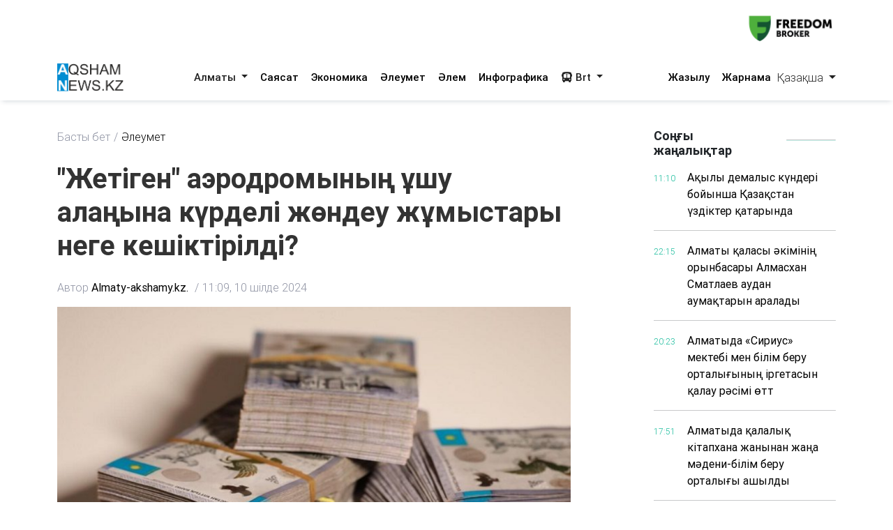

--- FILE ---
content_type: text/html; charset=utf-8
request_url: https://aqshamnews.kz/kz/article/jetigen-aerodromynyn-ushu-alanyna-kurdeli-jondeu-jumystary-nege-keshiktirildi.html
body_size: 64351
content:


<!DOCTYPE html>
<html lang="kk" dir="ltr">
<head>
    <meta charset="utf-8">
    <meta http-equiv="X-UA-Compatible" content="IE=edge">
    <meta name="viewport" content="width=device-width,initial-scale=1">
    <meta name="robots" content="index,follow">
    
    <title>&quot;Жетіген&quot; аэродромының ұшу алаңына күрделі жөндеу жұмыстары неге кешіктірілді?</title>
    <meta name="description" content="Мемлекетке бір миллиард теңгенің шығыны өтелді, деп хабарлайды аlmaty-akshamy.kz бас әскери прокуратураның баспасөз қызметіне сілтеме жасап.">
    <meta name="keywords"    content="аэродром,қылмыс,қаражат,әскери прократура">
    
    <link rel="canonical" href="https://aqshamnews.kz/kz/article/jetigen-aerodromynyn-ushu-alanyna-kurdeli-jondeu-jumystary-nege-keshiktirildi.html" />
    
    <link rel="alternate" hreflang="kk" href="https://aqshamnews.kz/kz/article/jetigen-aerodromynyn-ushu-alanyna-kurdeli-jondeu-jumystary-nege-keshiktirildi.html" />
    <link rel="alternate" hreflang="kk-Latn" href="https://aqshamnews.kz/latyn/kz/article/jetigen-aerodromynyn-ushu-alanyna-kurdeli-jondeu-jumystary-nege-keshiktirildi.html" />
    <link rel="alternate" hreflang="kk-Arab" href="https://aqshamnews.kz/tote/kz/article/jetigen-aerodromynyn-ushu-alanyna-kurdeli-jondeu-jumystary-nege-keshiktirildi.html" />
    <link rel="alternate" hreflang="x-default" href="https://aqshamnews.kz/kz/article/jetigen-aerodromynyn-ushu-alanyna-kurdeli-jondeu-jumystary-nege-keshiktirildi.html" />

    <!-- ===== Open Graph ===== -->
    <meta property="og:type"        content="article">
    <meta property="og:url"         content="https://aqshamnews.kz/kz/article/jetigen-aerodromynyn-ushu-alanyna-kurdeli-jondeu-jumystary-nege-keshiktirildi.html">
    <meta property="og:title"       content="&quot;Жетіген&quot; аэродромының ұшу алаңына күрделі жөндеу жұмыстары неге кешіктірілді?">
    <meta property="og:description" content="Мемлекетке бір миллиард теңгенің шығыны өтелді, деп хабарлайды аlmaty-akshamy.kz бас әскери прокуратураның баспасөз қызметіне сілтеме жасап.">
    <meta property="og:image"       content="https://aqshamnews.kz/uploads/thumbnail/20240622115900821_big.webp">
    <meta property="og:image:width"  content="1200">
    <meta property="og:image:height" content="630">
    <meta property="og:site_name"   content="AqshamNews.kz - &quot;Алматы-ақшамы&quot; қоғамдық-саяси газеті">

    <!-- ===== Twitter Cards ===== -->
    <meta name="twitter:card"        content="summary_large_image">
    <meta name="twitter:site"        content="@https://aqshamnews.kz/live-2c625779.txt">
    <meta name="twitter:title"       content="&quot;Жетіген&quot; аэродромының ұшу алаңына күрделі жөндеу жұмыстары неге кешіктірілді?">
    <meta name="twitter:description" content="Мемлекетке бір миллиард теңгенің шығыны өтелді, деп хабарлайды аlmaty-akshamy.kz бас әскери прокуратураның баспасөз қызметіне сілтеме жасап.">
    <meta name="twitter:image"       content="https://aqshamnews.kz/uploads/thumbnail/20240622115900821_big.webp">

    <!-- ===== Favicon ===== -->
    <link rel="icon" href="/uploads/images/icon.png?t=71050" type="image/png">
    <link rel="shortcut icon" href="/uploads/images/icon.png?t=71050" type="image/png">
    
    <link rel="stylesheet" href="/themes/almatyakshamy/css/all.min.css">
    <link rel="stylesheet" href="/themes/almatyakshamy/css/bootstrap5.min.css">
    <link rel="stylesheet" href="/themes/almatyakshamy/css/mdb.min.css">
    <link rel="stylesheet" href="/themes/almatyakshamy/css/style.min.css">
    <link rel="stylesheet" href="/themes/almatyakshamy/css/swiper-bundle.min.css">
    <link rel="stylesheet" href="/themes/almatyakshamy/css/simplePagination.css">
    <link rel="stylesheet" href="/themes/almatyakshamy/css/main.css?v=TXTm1j7S1--JjhJmiKw8RwLGALhOktF82rESICEBOhk">
    
    
    <link rel="canonical" href="/kz/article/jetigen-aerodromynyn-ushu-alanyna-kurdeli-jondeu-jumystary-nege-keshiktirildi.html" />
    <script type="application/ld+json">
        {
  "@context": "https://schema.org",
  "@type": "NewsArticle",
  "mainEntityOfPage": {
    "@type": "WebPage",
    "@id": "/kz/article/jetigen-aerodromynyn-ushu-alanyna-kurdeli-jondeu-jumystary-nege-keshiktirildi.html"
  },
  "headline": "\"Жетіген\" аэродромының ұшу алаңына күрделі жөндеу жұмыстары неге кешіктірілді?",
  "description": "Мемлекетке бір миллиард теңгенің шығыны өтелді, деп хабарлайды аlmaty-akshamy.kz бас әскери прокуратураның баспасөз қызметіне сілтеме жасап.",
  "image": [
    "/uploads/thumbnail/20240622115900821_big.webp"
  ],
  "datePublished": "2024-07-10T11:09:03Z",
  "dateModified": "2024-07-10T11:09:03Z",
  "author": {
    "@type": "Person",
    "name": "Almaty-akshamy.kz. "
  },
  "publisher": {
    "@type": "Organization",
    "name": "AqshamNews",
    "logo": {
      "@type": "ImageObject",
      "url": "/uploads/images/logo-darkLogo.png"
    }
  },
  "articleSection": "Әлеумет",
  "keywords": "аэродром,қылмыс,қаражат,әскери прократура",
  "inLanguage": "kk",
  "isAccessibleForFree": true
}
    </script>

</head>
<body>
<div>
    
<div class="container my-2">
        <a href="https://fbroker.kz/ru?utm_source=aqshamnews.kz&amp;utm_medium=banner&amp;utm_campaign=PR_2025" target="_blank" class="d-block my-3 advertise-link"
           data-language="kz" data-id="16">
            <img src="/uploads/images/20251230220844000.png" alt="Freedom" class="w-100">
        </a>
</div>

<header class="container-fulid vecher-fulid position-sticky nav-top">
    <nav class="navbar navbar-expand-lg navbar-light bg-light vecher-nav container nav-holder">
        <a class="navbar-brand vecher-icon d-md-none d-lg-block" href="/kz">
            <img src="/uploads/images/logo-darkLogo.png?t=57188" alt="AqshamNews.kz - &quot;Алматы-ақшамы&quot; қоғамдық-саяси газеті">
        </a>

        <div class="d-flex align-items-center">
            <div class="nav-item dropdown site-lang d-md-none">
                <a class="nav-link dropdown-toggle text-dark" href="javascript:void(0)" role="button" data-toggle="dropdown" aria-haspopup="true" aria-expanded="true">
                    Қаз
                </a>
                <div class="dropdown-menu">
                        <a class="dropdown-item active" data-language="kz" href="javascript:void(0);">
                            <span rel="qar-static-text">Қазақша</span>
                        </a>
                        <a class="dropdown-item " data-language="latyn" href="javascript:void(0);">
                            <span rel="qar-static-text">Qazaqsha</span>
                        </a>
                        <a class="dropdown-item " data-language="tote" href="javascript:void(0);">
                            <span rel="qar-static-text">قازاقشا</span>
                        </a>
                    <a class="dropdown-item" href="https://vecher.kz" target="_blank">
                        <span rel="qar-static-text">Русский</span>
                    </a>
                </div>
            </div>

            <a class="d-block d-md-none text-dark ms-4" href="/kz/Modal/Menu" id="vecher-modal-btn" rel="custom-modal">
                <i class="fa-solid fa-bars"></i>
            </a>
        </div>

        <div class="collapse navbar-collapse d-md-block">
            <ul class="navbar-nav nav-underline nav-tabs mx-auto">
                    <li class="nav-item dropdown">
                            <a class="nav-link dropdown-toggle header-text-font text-dark" type="button" data-toggle="dropdown"
                               aria-haspopup="true" aria-expanded="false">
                                Алматы
                            </a>
                            <div class="dropdown-menu">
                                <a class="dropdown-item " href="/kz/category/almaty.html">
                                    Барлығы
                                </a>

                                    <a class="dropdown-item " href="/kz/category/zan-men-tartip.html">
                                        Заң мен тəртіп
                                    </a>
                                    <a class="dropdown-item " href="/kz/category/almaty-kosheleri.html">
                                        Алматы көшелері
                                    </a>
                                    <a class="dropdown-item " href="/kz/category/kerek-kenes.html">
                                        Керек кеңес
                                    </a>
                                    <a class="dropdown-item " href="/kz/category/sport.html">
                                        Спорт
                                    </a>
                                    <a class="dropdown-item " href="/kz/category/medisina.html">
                                        Медицина
                                    </a>
                                    <a class="dropdown-item " href="/kz/category/bilim-jane-gylym.html">
                                        Білім және ғылым
                                    </a>
                                    <a class="dropdown-item " href="/kz/category/ne-qaida-qashan.html">
                                        Не? Қайда? Қашан?
                                    </a>
                                    <a class="dropdown-item " href="/kz/category/oqiga.html">
                                        Оқиға
                                    </a>
                                    <a class="dropdown-item " href="/kz/category/ekskliuziv.html">
                                        Эксклюзив 
                                    </a>
                                    <a class="dropdown-item " href="/kz/category/resmi-bolim.html">
                                        Ресми бөлім
                                    </a>
                            </div>
                    </li>
                    <li class="nav-item dropdown">
                            <a href="/kz/category/saiasat.html" class="nav-link header-text-font ">
                                Саясат
                            </a>
                    </li>
                    <li class="nav-item dropdown">
                            <a href="/kz/category/ekonomika.html" class="nav-link header-text-font ">
                                Экономика
                            </a>
                    </li>
                    <li class="nav-item dropdown">
                            <a href="/kz/category/aleumet.html" class="nav-link header-text-font ">
                                Әлеумет
                            </a>
                    </li>
                    <li class="nav-item dropdown">
                            <a href="/kz/category/alem.html" class="nav-link header-text-font ">
                                Әлем
                            </a>
                    </li>
                    <li class="nav-item dropdown">
                            <a href="/kz/category/infografika.html" class="nav-link header-text-font ">
                                Инфографика
                            </a>
                    </li>
                <li class="nav-item dropdown">
                    <a class="nav-link dropdown-toggle header-text-font text-dark" type="button" data-toggle="dropdown"
                       aria-haspopup="true" aria-expanded="false">
                        <i class="fa-solid fa-bus"></i>
                        Brt
                    </a>
                    <div class="dropdown-menu">
                        <a class="dropdown-item " href="/kz/brt?t=1">Райымбек</a>
                        <a class="dropdown-item " href="/kz/brt?t=2">Желтоқсан</a>
                    </div>
                </li>
            </ul>

            <div class="vecher-hr-2 d-md-none d-lg-block vecher-nav-plnchet"></div>

            <ul class="navbar-nav nav-underline nav-tabs column-gap-0">
                <li class="nav-item dropdown">
                    <a href="/kz/ac/subscription.html" class="nav-link header-text-font ">
                        Жазылу
                    </a>
                </li>
                <li class="nav-item dropdown">
                    <a href="/kz/ac/advertiseconnect.html" class="nav-link header-text-font ">
                        Жарнама
                    </a>
                </li>
            </ul>


            <div class="vecher-hr-2 d-md-none d-lg-block vecher-nav-plnchet"></div>


        </div>

        <div class="nav-item dropdown site-lang d-none d-md-block">
            <a class="nav-link dropdown-toggle text-dark" href="javascript:void(0)" role="button" data-toggle="dropdown" aria-haspopup="true" aria-expanded="true">
                Қазақша
            </a>
            <div class="dropdown-menu">
                    <a class="dropdown-item active" data-language="kz" href="javascript:void(0);">
                        <span rel="qar-static-text">Қазақша</span>
                    </a>
                    <a class="dropdown-item " data-language="latyn" href="javascript:void(0);">
                        <span rel="qar-static-text">Qazaqsha</span>
                    </a>
                    <a class="dropdown-item " data-language="tote" href="javascript:void(0);">
                        <span rel="qar-static-text">قازاقشا</span>
                    </a>
                <a class="dropdown-item" href="https://vecher.kz" target="_blank">
                    <span rel="qar-static-text">Русский</span>
                </a>
            </div>
        </div>
    </nav>
</header>


    

<div class="container-fulid">
    <div class="branch-nav"></div>
</div>
<main class="vecher-kz">
    <div class="container">
        <div class="row fulltext">
            <div class="col-12 col-lg-8">
                <ul class="fulltext-nav-tab ps-0">
                    <li class="tab-hr">
                        <a href="/kz" class=" d-block ">Басты бет</a>
                    </li>
                    <li>
                        <a href="/kz/category/aleumet.html" class="d-block active">Әлеумет</a>
                    </li>
                </ul>
                <h1 class="fulltext-h1 my-lg-4 vecher-max-title">
                    &quot;Жетіген&quot; аэродромының ұшу алаңына күрделі жөндеу жұмыстары неге кешіктірілді?
                </h1>
                <ul class="fulltext-nav-tab fulltext-nav-bread ps-0 d-flex flex-wrap align-items-center">
                        <li class="tab-hr">
                            <span class="d-flex">
                                Автор
                                <a href="/kz/author/Almaty-akshamy.kz.&#xA0;.html"
                                   class="d-block fulltext-nav-bread-a ps-1">
                                    Almaty-akshamy.kz.&#xA0;
                                </a>
                            </span>
                        </li>

                    <li>
                        <span class="d-block fulltext-nav-bread-a">
                            11:09, 10 шілде 2024
                        </span>
                    </li>

                </ul>

                <img src="/uploads/thumbnail/20240622115900821_big.webp"
                     class="fulltext-img" alt="&quot;Жетіген&quot; аэродромының ұшу алаңына күрделі жөндеу жұмыстары неге кешіктірілді?">

                    <span class="img-copyright">Сурет: Rast.kz</span>

                <div class="article-content my-xl-4">
                    <div class="description">Мемлекетке бір миллиард теңгенің шығыны өтелді, деп хабарлайды <a href="https://aqshamnews.kz/kz">аlmaty-akshamy.kz</a> бас әскери прокуратураның баспасөз қызметіне сілтеме жасап.</div>
<div class="content">
<p>Ведомстваның 2024 жылғы 10 шілдедегі хабарламасында:</p>
<blockquote>
<p>Астана қаласының мамандандырылған ауданаралық экономикалық сотының шешімімен Қорғаныс министрлігінің "K-Dorstroy" АҚ-на 1 млрд 36 млн теңге көлемінде аванстық төлем және 31 млн теңге сомасында тұрақсыздық айыбын өндіру туралы талап арызы қанағаттандырылды.</p>
</blockquote>
<div>
<div id="adfox_165830622719054666189656911" class="mob_hide indent_advert">
<div id="yandex_rtb_4107014697" class="UZznxc yandex_rtb_R-A-4278065-2">
<div>
<div>
<div class="sae799987 nf9a6fca6 m7ecbf85" data-wrapper="">
<div class="y3b8e6412 h6abb5464 l7dd9fe4b f7ef866c7" data-visibility="" data-headersize="small" data-theme="light">
<div class="ia064c7fe">
<div class="l9538dd0a qe373d461 c74397dc2 c3321742 a772993a3">
<div class="j208c10d3 u60c83e0c">&nbsp;</div>
</div>
</div>
</div>
</div>
</div>
</div>
</div>
</div>
</div>
<p>Аталған АҚ Алматы облысының Іле ауданындағы "Жетіген" аэродромының ұшу алаңына күрделі жөндеу жұмыстарын жүргізуге міндеттенген, бірақ келісім шарттарын орындамаған.</p>
<blockquote>"Сот шешімін ұзақ уақыт орындамауына байланысты Бас әскери прокуратура бірқатар шаралар қабылдап, әділет органдарына қадағалау актісін енгізді."Бас әскери прокуратура</blockquote>
<p>Нәтижелері бойынша залал толық көлемде өтелді: борышкер мемлекет кірісіне 1 млрд 67 млн теңге аударды.</p>
</div>
                </div>

                <div class="row share">
                    <div class="col-12">
                        <div class="social-icons d-flex">
                            <a href="whatsapp://send?text=&quot;Жетіген&quot; аэродромының ұшу алаңына күрделі жөндеу жұмыстары неге кешіктірілді? https://aqshamnews.kz/kz/article/jetigen-aerodromynyn-ushu-alanyna-kurdeli-jondeu-jumystary-nege-keshiktirildi.html" target="_blank"
                               class="btn-floating waves-effect waves-light mx-0">
                                <i class="fa-brands fa-whatsapp"></i>
                            </a>
                            <a href="https://facebook.com/share.php?u=https://aqshamnews.kz/kz/article/jetigen-aerodromynyn-ushu-alanyna-kurdeli-jondeu-jumystary-nege-keshiktirildi.html" target="_blank"
                               class="btn-floating waves-effect waves-light mx-0">
                                <i class="fa-brands fa-facebook-f"></i>
                            </a>
                            <a href="https://twitter.com/intent/tweet?text=&quot;Жетіген&quot; аэродромының ұшу алаңына күрделі жөндеу жұмыстары неге кешіктірілді?&url=https://aqshamnews.kz/kz/article/jetigen-aerodromynyn-ushu-alanyna-kurdeli-jondeu-jumystary-nege-keshiktirildi.html" target="_blank"
                               class="btn-floating waves-effect waves-light mx-0">
                                <i class="fa-brands fa-twitter"></i>
                            </a>
                            <a href="https://vk.com/share.php?url=https://aqshamnews.kz/kz/article/jetigen-aerodromynyn-ushu-alanyna-kurdeli-jondeu-jumystary-nege-keshiktirildi.html&title=&quot;Жетіген&quot; аэродромының ұшу алаңына күрделі жөндеу жұмыстары неге кешіктірілді?" target="_blank"
                               class="btn-floating waves-effect waves-light mx-0">
                                <i class="fa-brands fa-vk"></i>
                            </a>
                            <a href="https://telegram.me/share/url?url=https://aqshamnews.kz/kz/article/jetigen-aerodromynyn-ushu-alanyna-kurdeli-jondeu-jumystary-nege-keshiktirildi.html&text=&quot;Жетіген&quot; аэродромының ұшу алаңына күрделі жөндеу жұмыстары неге кешіктірілді?" target="_blank"
                               class="btn-floating waves-effect waves-light mx-0">
                                <i class="fa-brands fa-telegram"></i>
                            </a>
                        </div>
                    </div>
                </div>

                <div class="tag d-flex flex-wrap mt-3">
                        <div class="tag-btn">
                            <a href="/kz/tag/aerodrom.html"
                               class="tag-list-item vecher-a-hover">
                                #аэродром
                            </a>
                        </div>
                        <div class="tag-btn">
                            <a href="/kz/tag/qylmys.html"
                               class="tag-list-item vecher-a-hover">
                                #қылмыс
                            </a>
                        </div>
                        <div class="tag-btn">
                            <a href="/kz/tag/qarajat.html"
                               class="tag-list-item vecher-a-hover">
                                #қаражат
                            </a>
                        </div>
                        <div class="tag-btn">
                            <a href="/kz/tag/askeri-prokratura.html"
                               class="tag-list-item vecher-a-hover">
                                #әскери прократура
                            </a>
                        </div>
                </div>

                <div class="rating-part">
                    <h5 class="reaction-title">Сіздің реакцияңыз?</h5>
                    <div class="reaction mt-2" data-id="45957" data-rating="satisfied">
                        <div class="reaction-icon">
                            <i class="fa-light fa-heart"></i>
                        </div>
                        <div class="reaction-name">Ұнайды</div>
                        <div class="reaction-count">0</div>
                    </div>


                    <div class="reaction mt-2" data-id="45957" data-rating="dissatisfied">
                        <div class="reaction-icon">
                            <i class="fa-light fa-face-frown"></i>
                        </div>
                        <div class="reaction-name">Ұнамайды</div>
                        <div class="reaction-count">0</div>
                    </div>


                    <div class="reaction mt-2" data-id="45957" data-rating="funny">
                        <div class="reaction-icon">
                            <i class="fa-light fa-face-laugh-squint"></i>
                        </div>
                        <div class="reaction-name">Күлкілі</div>
                        <div class="reaction-count">0</div>
                    </div>


                    <div class="reaction mt-2 mb-1" data-id="45957" data-rating="outrageous">
                        <div class="reaction-icon">
                            <i class="fa-light fa-face-angry"></i>
                        </div>
                        <div class="reaction-name">Шектен шыққан</div>
                        <div class="reaction-count">0</div>
                    </div>


                    <div class="article-reaction-span"></div>
                </div>

                <div class="next-article my-lg-3 my-2">
                        <a href="/kz/article/euro-2024-ispaniia-finalda.html" class="next-article-a ">
                            <i class="fa-solid fa-right rtl-mirror fa-rotate-180 fa-xl px-1"></i> Алдыңғы
                        </a>

                        <a href="/kz/article/almatyda-bazis-a-kompaniiasyn-jolairygy-estakadasyndagy-asfaltty-qalpyna-keltiruge-mindettedi.html" class="next-article-a ">
                            Келесі <i class="fa-solid fa-right rtl-mirror fa-xl px-1"></i>
                        </a>
                </div>

                <div class="point-img">
                </div>

                <div class="partner-news">
                    <div data-smi-widget-id="130"></div>
                    <script>function smi24Loaded() { Smi24.init('[data-smi-widget-id="130"]') }</script>
                    <script src="https://smi24.kz/js/widget.js?id=fdb0e400d140823a31fb" async
                            onload="smi24Loaded()"></script>
                </div>

            </div>
            <div class="col-12 offset-lg-1 col-lg-3 fulltext-left-card">
                
<div class="lastest-news position-sticky right-bar">
    <div class="row mb-1 mb-lg-3 mb-md-2">
        <div class="col-6 col-md-4 col-lg-8">
            <h5 class="lastest-news-title mb-0">
                Соңғы жаңалықтар
            </h5>
        </div>
        <div class="col-6 col-md-8 col-lg-4">
            <hr class="vecher-welcome-hr">
        </div>
    </div>
    <div class="row vecher-news">
            <div class="col-2">
                <span class="vecher-news-time">11:10</span>
            </div>
            <div class="col-10">
                <a class="vecher-news-text vecher-max-title vecher-a-hover"
                   href="/kz/article/aqyly-demalys-kunderi-boiynsha-qazaqstan-uzdikter-qatarynda.html">
                    Ақылы демалыс күндері бойынша Қазақстан  үздіктер қатарында
                </a>
            </div>
            <div class="col-12">
                <hr class="vecher-news-hr">
            </div>
            <div class="col-2">
                <span class="vecher-news-time">22:15</span>
            </div>
            <div class="col-10">
                <a class="vecher-news-text vecher-max-title vecher-a-hover"
                   href="/kz/article/almaty-qalasy-akiminin-orynbasary-almashan-smatlaev-audan-aumaqtaryn-aralady.html">
                    Алматы қаласы әкімінің орынбасары Алмасхан Сматлаев аудан аумақтарын аралады
                </a>
            </div>
            <div class="col-12">
                <hr class="vecher-news-hr">
            </div>
            <div class="col-2">
                <span class="vecher-news-time">20:23</span>
            </div>
            <div class="col-10">
                <a class="vecher-news-text vecher-max-title vecher-a-hover"
                   href="/kz/article/almatyda-sirius-mektebi-men-bilim-beru-ortalygynyn-irgetasyn-qalau-rasimi-ott.html">
                    Алматыда «Сириус» мектебі мен білім беру орталығының іргетасын қалау рәсімі өтт
                </a>
            </div>
            <div class="col-12">
                <hr class="vecher-news-hr">
            </div>
            <div class="col-2">
                <span class="vecher-news-time">17:51</span>
            </div>
            <div class="col-10">
                <a class="vecher-news-text vecher-max-title vecher-a-hover"
                   href="/kz/article/almatyda-qalalyq-kitaphana-janynan-jana-madeni-bilim-beru-ortalygy-ashyldy.html">
                    Алматыда қалалық кітапхана жанынан жаңа мәдени-білім беру орталығы ашылды
                </a>
            </div>
            <div class="col-12">
                <hr class="vecher-news-hr">
            </div>
            <div class="col-2">
                <span class="vecher-news-time">17:35</span>
            </div>
            <div class="col-10">
                <a class="vecher-news-text vecher-max-title vecher-a-hover"
                   href="/kz/article/almatydagy-50-mektepte-songy-30-jyl-uaqyttan-keiin-algash-ret-seismikalyq-kusheitu-jurgizildi.html">
                    Алматыдағы №50 мектепте соңғы 30 жыл уақыттан кейін алғаш рет сейсмикалық күшейту жүргізілді
                </a>
            </div>
            <div class="col-12">
                <hr class="vecher-news-hr">
            </div>
            <div class="col-2">
                <span class="vecher-news-time">17:20</span>
            </div>
            <div class="col-10">
                <a class="vecher-news-text vecher-max-title vecher-a-hover"
                   href="/kz/article/300-mynnan-astam-qazaqstandyq-volonterlikpen-ainalysady.html">
                    300 мыңнан астам қазақстандық волонтерлікпен айналысады
                </a>
            </div>
            <div class="col-12">
                <hr class="vecher-news-hr">
            </div>
            <div class="col-2">
                <span class="vecher-news-time">17:03</span>
            </div>
            <div class="col-10">
                <a class="vecher-news-text vecher-max-title vecher-a-hover"
                   href="/kz/article/bloger-magjan-aimahan-qylmyskerdi-aqtap-alatyn-oiymyz-joq.html">
                    Блогер Мағжан Аймахан: &quot;Қылмыскерді ақтап алатын ойымыз жоқ&quot;
                </a>
            </div>
            <div class="col-12">
                <hr class="vecher-news-hr">
            </div>
            <div class="col-2">
                <span class="vecher-news-time">16:42</span>
            </div>
            <div class="col-10">
                <a class="vecher-news-text vecher-max-title vecher-a-hover"
                   href="/kz/article/almatyda-15-sm-den-astam-qar-jaugannan-keiin-kommunaldyq-qyzmet-taulik-boiy-jumys-istep-jatyr.html">
                    Алматыда 15 см-ден астам қар жауғаннан кейін коммуналдық қызмет тәулік бойы жұмыс істеп жатыр
                </a>
            </div>
            <div class="col-12">
                <hr class="vecher-news-hr">
            </div>
            <div class="col-2">
                <span class="vecher-news-time">16:08</span>
            </div>
            <div class="col-10">
                <a class="vecher-news-text vecher-max-title vecher-a-hover"
                   href="/kz/article/qandai-kollagendi-qoldanuga-bolady.html">
                    Қандай коллагенді қолдануға болады?
                </a>
            </div>
            <div class="col-12">
                <hr class="vecher-news-hr">
            </div>
            <div class="col-2">
                <span class="vecher-news-time">15:40</span>
            </div>
            <div class="col-10">
                <a class="vecher-news-text vecher-max-title vecher-a-hover"
                   href="/kz/article/aida-balaeva-bilim-men-medisinadagy-qarjylandyru-juiesi-adil-ari-ashyq-boluga-tiis.html">
                    Аида Балаева: Білім мен медицинадағы қаржыландыру жүйесі әділ әрі ашық болуға тиіс
                </a>
            </div>
            <div class="col-12">
                <hr class="vecher-news-hr">
            </div>
            <div class="col-2">
                <span class="vecher-news-time">15:13</span>
            </div>
            <div class="col-10">
                <a class="vecher-news-text vecher-max-title vecher-a-hover"
                   href="/kz/article/aptasyna-10-sagattan-asa-kompiuter-oinau-semizdikke-akeledi.html">
                    Аптасына 10 сағаттан аса компьютер ойнау семіздікке әкеледі
                </a>
            </div>
            <div class="col-12">
                <hr class="vecher-news-hr">
            </div>
            <div class="col-2">
                <span class="vecher-news-time">14:10</span>
            </div>
            <div class="col-10">
                <a class="vecher-news-text vecher-max-title vecher-a-hover"
                   href="/kz/article/skripka-tagdyr-dissidenttin-gasyrlyq-gumyry.html">
                    СКРИПКА-ТАҒДЫР: Диссиденттің ғасырлық ғұмыры
                </a>
            </div>
            <div class="col-12">
                <hr class="vecher-news-hr">
            </div>
            <div class="col-2">
                <span class="vecher-news-time">12:05</span>
            </div>
            <div class="col-10">
                <a class="vecher-news-text vecher-max-title vecher-a-hover"
                   href="/kz/article/baga-bailamsyz-baqazaqstanda-qqs-16-ga-koterildi.html">
                    Баға байламсыз ба:Қазақстанда ҚҚС 16 %-ға көтерілді...
                </a>
            </div>
            <div class="col-12">
                <hr class="vecher-news-hr">
            </div>
            <div class="col-2">
                <span class="vecher-news-time">11:04</span>
            </div>
            <div class="col-10">
                <a class="vecher-news-text vecher-max-title vecher-a-hover"
                   href="/kz/article/112-tyndap-tur.html">
                    112 тыңдап тұр!
                </a>
            </div>
            <div class="col-12">
                <hr class="vecher-news-hr">
            </div>
            <div class="col-2">
                <span class="vecher-news-time">10:43</span>
            </div>
            <div class="col-10">
                <a class="vecher-news-text vecher-max-title vecher-a-hover"
                   href="/kz/article/qalalyq-jedel-jeli-iske-qosylady.html">
                    Қалалық жедел желі іске қосылады
                </a>
            </div>
            <div class="col-12">
                <hr class="vecher-news-hr">
            </div>
            <div class="col-2">
                <span class="vecher-news-time">10:04</span>
            </div>
            <div class="col-10">
                <a class="vecher-news-text vecher-max-title vecher-a-hover"
                   href="/kz/article/almaty-qutqarushylary-demalysta-tauga-shyqpaudy-eskertti.html">
                    Алматы құтқарушылары демалыста тауға шықпауды ескертті
                </a>
            </div>
            <div class="col-12">
                <hr class="vecher-news-hr">
            </div>
            <div class="col-2">
                <span class="vecher-news-time">17:38</span>
            </div>
            <div class="col-10">
                <a class="vecher-news-text vecher-max-title vecher-a-hover"
                   href="/kz/article/almatyda-pushkin-koshesinin-bir-boligi-jurginshiler-bulvaryna-ainaldy.html">
                    Алматыда Пушкин көшесінің бір бөлігі жүргіншілер бульварына айналды
                </a>
            </div>
            <div class="col-12">
                <hr class="vecher-news-hr">
            </div>
            <div class="col-2">
                <span class="vecher-news-time">17:19</span>
            </div>
            <div class="col-10">
                <a class="vecher-news-text vecher-max-title vecher-a-hover"
                   href="/kz/article/almatyda-amerikalyq-bilim-beru-ortalygy-ashyldy.html">
                    Алматыда америкалық білім беру орталығы ашылды
                </a>
            </div>
            <div class="col-12">
                <hr class="vecher-news-hr">
            </div>
            <div class="col-2">
                <span class="vecher-news-time">17:00</span>
            </div>
            <div class="col-10">
                <a class="vecher-news-text vecher-max-title vecher-a-hover"
                   href="/kz/article/31-jeltoqsanda-el-boiynsha-487-neke-qiyldy.html">
                    31 желтоқсанда ел бойынша 487 неке қиылды
                </a>
            </div>
            <div class="col-12">
                <hr class="vecher-news-hr">
            </div>
            <div class="col-2">
                <span class="vecher-news-time">16:48</span>
            </div>
            <div class="col-10">
                <a class="vecher-news-text vecher-max-title vecher-a-hover"
                   href="/kz/article/dymqyl-shashpen-uiyqtau-nege-ziian.html">
                    Дымқыл шашпен ұйықтау неге зиян?
                </a>
            </div>
            <div class="col-12">
                <hr class="vecher-news-hr">
            </div>
            <div class="col-2">
                <span class="vecher-news-time">16:29</span>
            </div>
            <div class="col-10">
                <a class="vecher-news-text vecher-max-title vecher-a-hover"
                   href="/kz/article/almatyda-tuberkulez-juqtyrgandar-azaidy.html">
                    Алматыда туберкулез жұқтырғандар азайды
                </a>
            </div>
            <div class="col-12">
                <hr class="vecher-news-hr">
            </div>
            <div class="col-2">
                <span class="vecher-news-time">16:10</span>
            </div>
            <div class="col-10">
                <a class="vecher-news-text vecher-max-title vecher-a-hover"
                   href="/kz/article/ontustik-koreianyn-eks-prezidenti-5-jylga-sottaldy.html">
                    Оңтүстік Кореяның экс-президенті 5 жылға сотталды
                </a>
            </div>
            <div class="col-12">
                <hr class="vecher-news-hr">
            </div>
            <div class="col-2">
                <span class="vecher-news-time">15:58</span>
            </div>
            <div class="col-10">
                <a class="vecher-news-text vecher-max-title vecher-a-hover"
                   href="/kz/article/almatyda-demalysta-aua-raiy-qandai-bolady-1.html">
                    Алматыда демалыста ауа райы қандай болады?
                </a>
            </div>
            <div class="col-12">
                <hr class="vecher-news-hr">
            </div>
            <div class="col-2">
                <span class="vecher-news-time">15:39</span>
            </div>
            <div class="col-10">
                <a class="vecher-news-text vecher-max-title vecher-a-hover"
                   href="/kz/article/dinmuhamed-qonaevtyn-qaryndasy-qaitys-boldy.html">
                    Дінмұхамед Қонаевтың қарындасы қайтыс болды
                </a>
            </div>
            <div class="col-12">
                <hr class="vecher-news-hr">
            </div>
            <div class="col-2">
                <span class="vecher-news-time">15:18</span>
            </div>
            <div class="col-10">
                <a class="vecher-news-text vecher-max-title vecher-a-hover"
                   href="/kz/article/erkinen-tys-alyp-qashqan-shymkentte-17-jastagy-qyz-urlanganyn-aitty.html">
                    Еркінен тыс алып қашқан: Шымкентте 17 жастағы қыз ұрланғанын айтты
                </a>
            </div>
            <div class="col-12">
                <hr class="vecher-news-hr">
            </div>
    </div>
    
</div>
            </div>
        </div>
    </div>
</main>
</div>
<footer class="vecher-kz mt-3 mt-md-4 mt-lg-5">
    <div class="container-fulid footer-fulid">
        <div class="container mb-0">
            <div class="row vecher-footer">
                <div class="col-12 d-none d-md-block mb-3 mt-md-4 mt-lg-5 w-100">
                    <form action="/kz/article/list" class="vecher-form-search position-relative" method="GET">
                        <input type="text" class="w-100 vecher-input-search" placeholder="Сайт бойынша іздеу" name="keyword">
                        <button class="vecher-search-btn">Іздеу</button>
                    </form>
                </div>
                <div class="col-12 col-lg-4 col-md-6 d-flex justify-content-between my-3">
                        <a class="vecher-footer-brands facebook" href="https://www.facebook.com/profile.php?id=100069459554668" target="_blank">
    <i class="fa-brands fa-facebook-f fa-xl"></i>
</a>

    <a class="vecher-footer-brands instagram" href="https://www.instagram.com/aqsham_news/" target="_blank">
    <i class="fa-brands fa-instagram fa-xl"></i>
</a>

    <a class="vecher-footer-brands twitter" href="https://aqshamnews.kz/live-2c625779.txt" target="_blank">
    <i class="fa-brands fa-twitter fa-xl"></i>
</a>

    <a class="vecher-footer-brands youtube" href="https://www.youtube.com/channel/UCXz3M2xrJCHx6Br1JgqyqeA" target="_blank">
    <i class="fa-brands fa-youtube fa-xl"></i>
</a>

    <a class="vecher-footer-brands telegram" href="https://t.me/aqshamy_kz" target="_blank">
    <i class="fa-solid fa-paper-plane fa-xl"></i>
</a>

    <a class="vecher-footer-brands tiktok" href="https://www.tiktok.com/@aqsham_news?_t=8orYa0ExZcz&amp;_r=1" target="_blank">
    <i class="fa-brands fa-tiktok fa-xl"></i>
</a>

                    <div class="vecher-footer-brands rss">
                        <a href="/kz/xml/rss.xml" target="_blank">
                            <i class="fa-solid fa-rss fa-xl text-white"></i>
                        </a>
                    </div>

<!--LiveInternet counter--><a href="https://www.liveinternet.ru/click"
target="_blank"><img id="licntA3A8" width="38" height="38" style="border:0" 
title="LiveInternet: показано число просмотров за 24 часа, посетителей за 24 часа и за сегодня"
src="[data-uri]"
alt=""/></a><!--/LiveInternet-->                </div>
                <div class="col-12">
                    <hr class="vecher-footer-hr">
                </div>
                <div class="col-12">
                    <div class="row">
                        <div class="col-md-4 col-12">
                            <a href="tel:   &#x2B;77272930803" class="d-block vecher-footer-contact vecher-a-hover">
                                &lrm;   &#x2B;77272930803
                            </a>
                            <a href="/kz/ac/aboutus.html"
                               class="vecher-footer-name vecher-a-hover d-block">
                                Біз туралы
                            </a>
                        </div>
                        <div class="col-md-4 col-12 vecher-emal-md-end">
                            <div class="text-start">
                                <a href="mailto:alatauaqparat@gmail.com"
                                   class="d-block vecher-footer-contact vecher-a-hover">
                                    alatauaqparat@gmail.com
                                </a>
                                <span class="vecher-footer-name">Өтініштер үшін</span>
                            </div>
                        </div>
                    </div>
                </div>
                <div class="col-12">
                    <hr class="vecher-footer-hr">
                </div>
                <div class="col-12">
                    <div class="row">
                            <div class="col-md-4 col-lg-2 col-6 mx-auto mb-4">
                                <h6 class="spacing font-weight-bold vecher-footer-contact">
                                    <strong>Алматы</strong>
                                </h6>
                                    <p>
                                        <a href="/kz/category/zan-men-tartip.html"
                                           class="vecher-footer-name vecher-a-hover">
                                            Заң мен тəртіп
                                        </a>
                                    </p>
                                    <p>
                                        <a href="/kz/category/almaty-kosheleri.html"
                                           class="vecher-footer-name vecher-a-hover">
                                            Алматы көшелері
                                        </a>
                                    </p>
                                    <p>
                                        <a href="/kz/category/kerek-kenes.html"
                                           class="vecher-footer-name vecher-a-hover">
                                            Керек кеңес
                                        </a>
                                    </p>
                                    <p>
                                        <a href="/kz/category/sport.html"
                                           class="vecher-footer-name vecher-a-hover">
                                            Спорт
                                        </a>
                                    </p>
                                    <p>
                                        <a href="/kz/category/medisina.html"
                                           class="vecher-footer-name vecher-a-hover">
                                            Медицина
                                        </a>
                                    </p>
                                    <p>
                                        <a href="/kz/category/bilim-jane-gylym.html"
                                           class="vecher-footer-name vecher-a-hover">
                                            Білім және ғылым
                                        </a>
                                    </p>
                                    <p>
                                        <a href="/kz/category/ne-qaida-qashan.html"
                                           class="vecher-footer-name vecher-a-hover">
                                            Не? Қайда? Қашан?
                                        </a>
                                    </p>
                                    <p>
                                        <a href="/kz/category/oqiga.html"
                                           class="vecher-footer-name vecher-a-hover">
                                            Оқиға
                                        </a>
                                    </p>
                                    <p>
                                        <a href="/kz/category/ekskliuziv.html"
                                           class="vecher-footer-name vecher-a-hover">
                                            Эксклюзив 
                                        </a>
                                    </p>
                                    <p>
                                        <a href="/kz/category/resmi-bolim.html"
                                           class="vecher-footer-name vecher-a-hover">
                                            Ресми бөлім
                                        </a>
                                    </p>
                            </div>
                            <div class="col-md-4 col-lg-2 col-6 mx-auto mb-4">
                                <h6 class="spacing font-weight-bold vecher-footer-contact">
                                    <strong>Мультимедиа</strong>
                                </h6>
                                    <p>
                                        <a href="/kz/category/biography.html"
                                           class="vecher-footer-name vecher-a-hover">
                                            Биография
                                        </a>
                                    </p>
                                    <p>
                                        <a href="/kz/category/test.html"
                                           class="vecher-footer-name vecher-a-hover">
                                            Тест
                                        </a>
                                    </p>
                                    <p>
                                        <a href="/kz/category/audio.html"
                                           class="vecher-footer-name vecher-a-hover">
                                            Аудио
                                        </a>
                                    </p>
                                    <p>
                                        <a href="/kz/category/mobildy-reportior.html"
                                           class="vecher-footer-name vecher-a-hover">
                                            Мобильды репортёр
                                        </a>
                                    </p>
                                    <p>
                                        <a href="/kz/category/saualnama.html"
                                           class="vecher-footer-name vecher-a-hover">
                                            Сауалнама
                                        </a>
                                    </p>
                                    <p>
                                        <a href="/kz/category/video.html"
                                           class="vecher-footer-name vecher-a-hover">
                                            Видео
                                        </a>
                                    </p>
                                    <p>
                                        <a href="/kz/category/infografika.html"
                                           class="vecher-footer-name vecher-a-hover">
                                            Инфографика
                                        </a>
                                    </p>
                            </div>
                            <div class="col-md-4 col-lg-2 col-6 mx-auto mb-4">
                                <h6 class="spacing font-weight-bold vecher-footer-contact">
                                    <strong>Қала тынысы</strong>
                                </h6>
                                    <p>
                                        <a href="/kz/category/saiasat.html"
                                           class="vecher-footer-name vecher-a-hover">
                                            Саясат
                                        </a>
                                    </p>
                                    <p>
                                        <a href="/kz/category/ekonomika.html"
                                           class="vecher-footer-name vecher-a-hover">
                                            Экономика
                                        </a>
                                    </p>
                                    <p>
                                        <a href="/kz/category/aleumet.html"
                                           class="vecher-footer-name vecher-a-hover">
                                            Әлеумет
                                        </a>
                                    </p>
                                    <p>
                                        <a href="/kz/category/alem.html"
                                           class="vecher-footer-name vecher-a-hover">
                                            Әлем
                                        </a>
                                    </p>
                                    <p>
                                        <a href="/kz/category/madeniet.html"
                                           class="vecher-footer-name vecher-a-hover">
                                            Мәдениет
                                        </a>
                                    </p>
                                    <p>
                                        <a href="/kz/category/omir-ozen.html"
                                           class="vecher-footer-name vecher-a-hover">
                                            Өмір-өзен
                                        </a>
                                    </p>
                            </div>
                            <div class="col-md-4 col-lg-2 col-6 mx-auto mb-4">
                                <h6 class="spacing font-weight-bold vecher-footer-contact">
                                    <strong>Мәдени Алматы</strong>
                                </h6>
                                    <p>
                                        <a href="/kz/category/kitap-konil-kilti.html"
                                           class="vecher-footer-name vecher-a-hover">
                                            Кітап - көңіл кілті
                                        </a>
                                    </p>
                                    <p>
                                        <a href="/kz/category/tulga.html"
                                           class="vecher-footer-name vecher-a-hover">
                                            Тұлға
                                        </a>
                                    </p>
                                    <p>
                                        <a href="/kz/category/korme.html"
                                           class="vecher-footer-name vecher-a-hover">
                                            Көрме
                                        </a>
                                    </p>
                                    <p>
                                        <a href="/kz/category/almatylyqtardyn-aldanyshy.html"
                                           class="vecher-footer-name vecher-a-hover">
                                            Алматылықтардың алданышы
                                        </a>
                                    </p>
                            </div>
                            <div class="col-md-4 col-lg-2 col-6 mx-auto mb-4">
                                <h6 class="spacing font-weight-bold vecher-footer-contact">
                                    <strong>Қала қарбалас</strong>
                                </h6>
                                    <p>
                                        <a href="/kz/category/oiyn-sauyq.html"
                                           class="vecher-footer-name vecher-a-hover">
                                            Ойын-сауық
                                        </a>
                                    </p>
                                    <p>
                                        <a href="/kz/category/qarjy.html"
                                           class="vecher-footer-name vecher-a-hover">
                                            Қаржы
                                        </a>
                                    </p>
                                    <p>
                                        <a href="/kz/category/naryq.html"
                                           class="vecher-footer-name vecher-a-hover">
                                            Нарық
                                        </a>
                                    </p>
                            </div>
                            <div class="col-md-4 col-lg-2 col-6 mx-auto mb-4">
                                <h6 class="spacing font-weight-bold vecher-footer-contact">
                                    <strong>Арнайы жоба</strong>
                                </h6>
                                    <p>
                                        <a href="/kz/category/karikatura-soilesin.html"
                                           class="vecher-footer-name vecher-a-hover">
                                            Карикатура сөйлесін!
                                        </a>
                                    </p>
                                    <p>
                                        <a href="/kz/category/oz-sozim-ozimdiki.html"
                                           class="vecher-footer-name vecher-a-hover">
                                            Өз сөзім өзімдікі
                                        </a>
                                    </p>
                                    <p>
                                        <a href="/kz/category/koronavirus.html"
                                           class="vecher-footer-name vecher-a-hover">
                                            Коронавирус
                                        </a>
                                    </p>
                            </div>
                    </div>
                </div>
                <div class="col-12">
                    <hr class="vecher-footer-hr">
                </div>
                <div class="col-12">
                    <div class="row">
                        <div class="col-7">
                            <span class="vecher-footer-name">
                                &quot;Алматы-ақшамы&quot; қоғамдық-саяси газеті 
                            </span>
                        </div>
                        <div class="col-5 text-end">
                            <span class="vecher-footer-name">
                                Республика Казахстан. 050022, г. Алматы, Адрес: ул. Шевченко, 106 а
                            </span>
                        </div>
                    </div>
                    <div class="row my-md-4 my-3">
                        <div class="col-12 col-lg-4">
                            <span class="vecher-footer-name">
                                Copyright 2024, &quot;Алматы-ақшамы&quot; қоғамдық-саяси газеті.
                            </span>
                        </div>
                        <div class="col-12 col-lg-8">
                            <ul class="vecher-footer-tab d-flex flex-wrap px-0 column-gap-2" style="list-style: none;">
                                <li>
                                    <a href="/kz/ac/aboutus.html"
                                       class="vecher-footer-name vecher-a-hover d-block">
                                        Біз туралы
                                    </a>
                                </li>
                                <li>
                                    <a href="/kz/ac/reporter.html"
                                       class="vecher-footer-name vecher-a-hover d-block">
                                        Мобильдік репортер
                                    </a>
                                </li>
                                <li>
                                    <a href="/kz/ac/contactus.html"
                                       class="vecher-footer-name vecher-a-hover d-block">
                                        Бізбен байланыс
                                    </a>
                                </li>
                                <li>
                                    <a href="/kz/ac/policy.html"
                                       class="vecher-footer-name vecher-a-hover d-block">
                                        Құпиялылық саясаты
                                    </a>
                                </li>
                                <li>
                                    <a href="/kz/ac/advertiseconnect.html"
                                       class="vecher-footer-name vecher-a-hover d-block">
                                        Жарнама
                                    </a>
                                </li>
                                <li>
                                    <a href="/kz/ac/subscription.html"
                                       class="vecher-footer-name vecher-a-hover d-block">
                                        Жазылу
                                    </a>
                                </li>
                            </ul>
                        </div>
                    </div>
                </div>
            </div>
        </div>
    </div>
</footer>
<script src="/themes/almatyakshamy/js/popper.min.js"></script>
<script src="/themes/almatyakshamy/js/jquery-3.4.1.min.js"></script>
<script src="/themes/almatyakshamy/js/bootstrap.min.js"></script>
<script src="/themes/almatyakshamy/js/mdb.min.js"></script>
<script src="/themes/almatyakshamy/js/jquery.simplePagination.js"></script>
<script src="/themes/almatyakshamy/js/swiper-element-bundle.min.js"></script>
<script src="/themes/almatyakshamy/js/pdf.min.js"></script>
<script src="/themes/almatyakshamy/js/common.js?v=NkB6LpJ-cH_12zOyzwEtuv5mUiLXAJVXrqis2aqUb2Y"></script>
<script src="/themes/almatyakshamy/js/flipdown.js?v=1xOptAtaEYox9JbxDI-mNfll7zjQvsEQkH8__vmFLvE"></script>
<script src="/themes/almatyakshamy/js/main.js?v=zJk17Mmao4iJ_veBFGlT3e8341dvXPAvCWxbdtSdwx4"></script>

<!--LiveInternet counter--><script>(function(d,s){d.getElementById("licntA3A8").src=
"https://counter.yadro.ru/hit?t42.6;r"+escape(d.referrer)+
((typeof(s)=="undefined")?"":";s"+s.width+"*"+s.height+"*"+
(s.colorDepth?s.colorDepth:s.pixelDepth))+";u"+escape(d.URL)+
";h"+escape(d.title.substring(0,150))+";"+Math.random()})
(document,screen)</script><!--/LiveInternet-->


<!-- Yandex.Metrika counter -->
<script type="text/javascript" >
   (function(m,e,t,r,i,k,a){m[i]=m[i]||function(){(m[i].a=m[i].a||[]).push(arguments)};
   m[i].l=1*new Date();
   for (var j = 0; j < document.scripts.length; j++) {if (document.scripts[j].src === r) { return; }}
   k=e.createElement(t),a=e.getElementsByTagName(t)[0],k.async=1,k.src=r,a.parentNode.insertBefore(k,a)})
   (window, document, "script", "https://mc.yandex.ru/metrika/tag.js", "ym");

   ym(97310534, "init", {
        clickmap:true,
        trackLinks:true,
        accurateTrackBounce:true
   });
</script>
<noscript><div><img src="https://mc.yandex.ru/watch/97310534" style="position:absolute; left:-9999px;" alt="" /></div></noscript>
<!-- /Yandex.Metrika counter -->
</body>

</html>